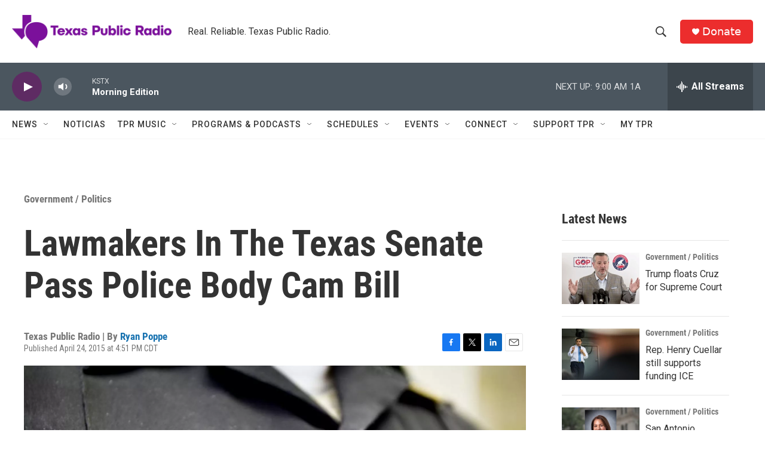

--- FILE ---
content_type: text/html; charset=utf-8
request_url: https://www.google.com/recaptcha/api2/aframe
body_size: 267
content:
<!DOCTYPE HTML><html><head><meta http-equiv="content-type" content="text/html; charset=UTF-8"></head><body><script nonce="7Emh43Pr4pU9fXbaqM-BGA">/** Anti-fraud and anti-abuse applications only. See google.com/recaptcha */ try{var clients={'sodar':'https://pagead2.googlesyndication.com/pagead/sodar?'};window.addEventListener("message",function(a){try{if(a.source===window.parent){var b=JSON.parse(a.data);var c=clients[b['id']];if(c){var d=document.createElement('img');d.src=c+b['params']+'&rc='+(localStorage.getItem("rc::a")?sessionStorage.getItem("rc::b"):"");window.document.body.appendChild(d);sessionStorage.setItem("rc::e",parseInt(sessionStorage.getItem("rc::e")||0)+1);localStorage.setItem("rc::h",'1769781134827');}}}catch(b){}});window.parent.postMessage("_grecaptcha_ready", "*");}catch(b){}</script></body></html>